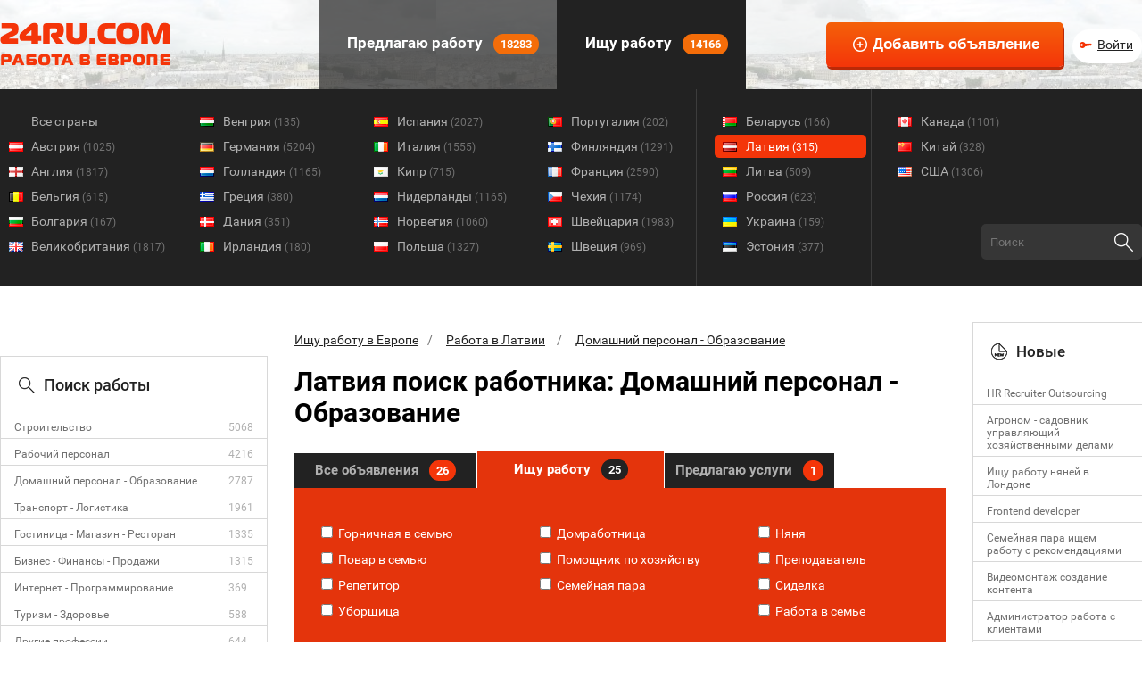

--- FILE ---
content_type: text/html; charset=UTF-8
request_url: https://24ru.com/poisk-raboti/rabota-latvia/jobseeker/domestic-staff
body_size: 14390
content:
<html>
<head>
<script async src="//pagead2.googlesyndication.com/pagead/js/adsbygoogle.js"></script>
	<script>
     window.onload = function() {
         (adsbygoogle = window.adsbygoogle || []).push({
             google_ad_client: "ca-pub-3303918418798260",
             enable_page_level_ads: true
         });
     }
	</script>
	<style type="text/css">
		/* cyrillic-ext */
		@font-face {
		  font-family: 'Roboto';
		  font-style: normal;
		  font-weight: 400;
		  src: local('Roboto'), local('Roboto-Regular'), url(https://fonts.gstatic.com/s/roboto/v15/ek4gzZ-GeXAPcSbHtCeQI_esZW2xOQ-xsNqO47m55DA.woff2) format('woff2');
		  unicode-range: U+0460-052F, U+20B4, U+2DE0-2DFF, U+A640-A69F;
		}
		/* cyrillic */
		@font-face {
		  font-family: 'Roboto';
		  font-style: normal;
		  font-weight: 400;
		  src: local('Roboto'), local('Roboto-Regular'), url(https://fonts.gstatic.com/s/roboto/v15/mErvLBYg_cXG3rLvUsKT_fesZW2xOQ-xsNqO47m55DA.woff2) format('woff2');
		  unicode-range: U+0400-045F, U+0490-0491, U+04B0-04B1, U+2116;
		}
		/* greek-ext */
		@font-face {
		  font-family: 'Roboto';
		  font-style: normal;
		  font-weight: 400;
		  src: local('Roboto'), local('Roboto-Regular'), url(https://fonts.gstatic.com/s/roboto/v15/-2n2p-_Y08sg57CNWQfKNvesZW2xOQ-xsNqO47m55DA.woff2) format('woff2');
		  unicode-range: U+1F00-1FFF;
		}
		/* greek */
		@font-face {
		  font-family: 'Roboto';
		  font-style: normal;
		  font-weight: 400;
		  src: local('Roboto'), local('Roboto-Regular'), url(https://fonts.gstatic.com/s/roboto/v15/u0TOpm082MNkS5K0Q4rhqvesZW2xOQ-xsNqO47m55DA.woff2) format('woff2');
		  unicode-range: U+0370-03FF;
		}
		/* vietnamese */
		@font-face {
		  font-family: 'Roboto';
		  font-style: normal;
		  font-weight: 400;
		  src: local('Roboto'), local('Roboto-Regular'), url(https://fonts.gstatic.com/s/roboto/v15/NdF9MtnOpLzo-noMoG0miPesZW2xOQ-xsNqO47m55DA.woff2) format('woff2');
		  unicode-range: U+0102-0103, U+1EA0-1EF9, U+20AB;
		}
		/* latin-ext */
		@font-face {
		  font-family: 'Roboto';
		  font-style: normal;
		  font-weight: 400;
		  src: local('Roboto'), local('Roboto-Regular'), url(https://fonts.gstatic.com/s/roboto/v15/Fcx7Wwv8OzT71A3E1XOAjvesZW2xOQ-xsNqO47m55DA.woff2) format('woff2');
		  unicode-range: U+0100-024F, U+1E00-1EFF, U+20A0-20AB, U+20AD-20CF, U+2C60-2C7F, U+A720-A7FF;
		}
		/* latin */
		@font-face {
		  font-family: 'Roboto';
		  font-style: normal;
		  font-weight: 400;
		  src: local('Roboto'), local('Roboto-Regular'), url(https://fonts.gstatic.com/s/roboto/v15/CWB0XYA8bzo0kSThX0UTuA.woff2) format('woff2');
		  unicode-range: U+0000-00FF, U+0131, U+0152-0153, U+02C6, U+02DA, U+02DC, U+2000-206F, U+2074, U+20AC, U+2212, U+2215;
		}
		/* cyrillic-ext */
		@font-face {
		  font-family: 'Roboto';
		  font-style: normal;
		  font-weight: 500;
		  src: local('Roboto Medium'), local('Roboto-Medium'), url(https://fonts.gstatic.com/s/roboto/v15/ZLqKeelYbATG60EpZBSDyxJtnKITppOI_IvcXXDNrsc.woff2) format('woff2');
		  unicode-range: U+0460-052F, U+20B4, U+2DE0-2DFF, U+A640-A69F;
		}
		/* cyrillic */
		@font-face {
		  font-family: 'Roboto';
		  font-style: normal;
		  font-weight: 500;
		  src: local('Roboto Medium'), local('Roboto-Medium'), url(https://fonts.gstatic.com/s/roboto/v15/oHi30kwQWvpCWqAhzHcCSBJtnKITppOI_IvcXXDNrsc.woff2) format('woff2');
		  unicode-range: U+0400-045F, U+0490-0491, U+04B0-04B1, U+2116;
		}
		/* greek-ext */
		@font-face {
		  font-family: 'Roboto';
		  font-style: normal;
		  font-weight: 500;
		  src: local('Roboto Medium'), local('Roboto-Medium'), url(https://fonts.gstatic.com/s/roboto/v15/rGvHdJnr2l75qb0YND9NyBJtnKITppOI_IvcXXDNrsc.woff2) format('woff2');
		  unicode-range: U+1F00-1FFF;
		}
		/* greek */
		@font-face {
		  font-family: 'Roboto';
		  font-style: normal;
		  font-weight: 500;
		  src: local('Roboto Medium'), local('Roboto-Medium'), url(https://fonts.gstatic.com/s/roboto/v15/mx9Uck6uB63VIKFYnEMXrRJtnKITppOI_IvcXXDNrsc.woff2) format('woff2');
		  unicode-range: U+0370-03FF;
		}
		/* vietnamese */
		@font-face {
		  font-family: 'Roboto';
		  font-style: normal;
		  font-weight: 500;
		  src: local('Roboto Medium'), local('Roboto-Medium'), url(https://fonts.gstatic.com/s/roboto/v15/mbmhprMH69Zi6eEPBYVFhRJtnKITppOI_IvcXXDNrsc.woff2) format('woff2');
		  unicode-range: U+0102-0103, U+1EA0-1EF9, U+20AB;
		}
		/* latin-ext */
		@font-face {
		  font-family: 'Roboto';
		  font-style: normal;
		  font-weight: 500;
		  src: local('Roboto Medium'), local('Roboto-Medium'), url(https://fonts.gstatic.com/s/roboto/v15/oOeFwZNlrTefzLYmlVV1UBJtnKITppOI_IvcXXDNrsc.woff2) format('woff2');
		  unicode-range: U+0100-024F, U+1E00-1EFF, U+20A0-20AB, U+20AD-20CF, U+2C60-2C7F, U+A720-A7FF;
		}
		/* latin */
		@font-face {
		  font-family: 'Roboto';
		  font-style: normal;
		  font-weight: 500;
		  src: local('Roboto Medium'), local('Roboto-Medium'), url(https://fonts.gstatic.com/s/roboto/v15/RxZJdnzeo3R5zSexge8UUVtXRa8TVwTICgirnJhmVJw.woff2) format('woff2');
		  unicode-range: U+0000-00FF, U+0131, U+0152-0153, U+02C6, U+02DA, U+02DC, U+2000-206F, U+2074, U+20AC, U+2212, U+2215;
		}
		/* cyrillic-ext */
		@font-face {
		  font-family: 'Roboto';
		  font-style: normal;
		  font-weight: 700;
		  src: local('Roboto Bold'), local('Roboto-Bold'), url(https://fonts.gstatic.com/s/roboto/v15/77FXFjRbGzN4aCrSFhlh3hJtnKITppOI_IvcXXDNrsc.woff2) format('woff2');
		  unicode-range: U+0460-052F, U+20B4, U+2DE0-2DFF, U+A640-A69F;
		}
		/* cyrillic */
		@font-face {
		  font-family: 'Roboto';
		  font-style: normal;
		  font-weight: 700;
		  src: local('Roboto Bold'), local('Roboto-Bold'), url(https://fonts.gstatic.com/s/roboto/v15/isZ-wbCXNKAbnjo6_TwHThJtnKITppOI_IvcXXDNrsc.woff2) format('woff2');
		  unicode-range: U+0400-045F, U+0490-0491, U+04B0-04B1, U+2116;
		}
		/* greek-ext */
		@font-face {
		  font-family: 'Roboto';
		  font-style: normal;
		  font-weight: 700;
		  src: local('Roboto Bold'), local('Roboto-Bold'), url(https://fonts.gstatic.com/s/roboto/v15/UX6i4JxQDm3fVTc1CPuwqhJtnKITppOI_IvcXXDNrsc.woff2) format('woff2');
		  unicode-range: U+1F00-1FFF;
		}
		/* greek */
		@font-face {
		  font-family: 'Roboto';
		  font-style: normal;
		  font-weight: 700;
		  src: local('Roboto Bold'), local('Roboto-Bold'), url(https://fonts.gstatic.com/s/roboto/v15/jSN2CGVDbcVyCnfJfjSdfBJtnKITppOI_IvcXXDNrsc.woff2) format('woff2');
		  unicode-range: U+0370-03FF;
		}
		/* vietnamese */
		@font-face {
		  font-family: 'Roboto';
		  font-style: normal;
		  font-weight: 700;
		  src: local('Roboto Bold'), local('Roboto-Bold'), url(https://fonts.gstatic.com/s/roboto/v15/PwZc-YbIL414wB9rB1IAPRJtnKITppOI_IvcXXDNrsc.woff2) format('woff2');
		  unicode-range: U+0102-0103, U+1EA0-1EF9, U+20AB;
		}
		/* latin-ext */
		@font-face {
		  font-family: 'Roboto';
		  font-style: normal;
		  font-weight: 700;
		  src: local('Roboto Bold'), local('Roboto-Bold'), url(https://fonts.gstatic.com/s/roboto/v15/97uahxiqZRoncBaCEI3aWxJtnKITppOI_IvcXXDNrsc.woff2) format('woff2');
		  unicode-range: U+0100-024F, U+1E00-1EFF, U+20A0-20AB, U+20AD-20CF, U+2C60-2C7F, U+A720-A7FF;
		}
		/* latin */
		@font-face {
		  font-family: 'Roboto';
		  font-style: normal;
		  font-weight: 700;
		  src: local('Roboto Bold'), local('Roboto-Bold'), url(https://fonts.gstatic.com/s/roboto/v15/d-6IYplOFocCacKzxwXSOFtXRa8TVwTICgirnJhmVJw.woff2) format('woff2');
		  unicode-range: U+0000-00FF, U+0131, U+0152-0153, U+02C6, U+02DA, U+02DC, U+2000-206F, U+2074, U+20AC, U+2212, U+2215;
		}
	</style>
	<style type="text/css">
		html {
			height: 100%;
		}

		body {
			margin: 0;
			height: 100%;
			font-family: 'Roboto', sans-serif;
			font-size: 14px;
			color: #717171;
		}

		input, textarea
		{
			outline: none;
		}

		.content-width
		{
			width: 1280px;
			margin: 0 auto;
		}

		.txt-big
		{
			font-size: 18px;
		}

		.txt-small
		{
			font-size: 12px;
		}

		.txt-smallest
		{
			font-size: 10px;
		}

		.underlined
		{
			text-decoration: underline !important;
		}


		#page {
			min-height: 100%;
		}

		.overhid {
			overflow: hidden;
		}

		.f-left {
			float: left;
		}

		.hidden {
			display: none !important;
		}

		.txt-green
		{
			color: #12a61a;
		}

		.txt-bold
		{
			font-weight: bold;
		}

		.container
		{
			margin: 25px 50px;
		}

		h1
		{
			margin-top: 0px;
			font-size: 30px;
			color: #000;
			font-weight: bold;
		}

		h2
		{
			font-size: 18px;
			font-weight: 500;
			color: #222222;
		}

		h3
		{
			font-size: 16px;
			color: #000;
		}

		#hFooter {
			height: 290px;
		}

		.txt-blue
		{
			color: #5091b3;
		}

		.nom
		{
			margin: 0;
		}

		.txt-gray
		{
			color: #999999;
		}

		.txt-red
		{
			color: #f43509 !important;
		}

		.stripped-table tr:nth-child(odd)
		{
			background: #f6f6f6;
		}

		.gradient-table tr
		{
			background: #f5f5f5;
			background: linear-gradient(to top, #f5f5f5, #ffffff);
			border-bottom: solid 1px #ccc;
		}

		.simple-table tr
		{
			border: none;
			background: none;
		}

		.simple-table td
		{
			border: none;
			background: none;
			padding: 2px 1px;
		}

		.m-right-20
		{
			margin-right: 20px;
		}

		#menu
		{
			background: url('/img/header-bg3.jpg') no-repeat;
			height: 100px;
			z-index: 1;
		}

		#menu-tr
		{
			background: url('/img/header-tr2.png');
			height: 100px;
			z-index: 2;
		}

		#menu-tr > div
		{
			z-index: 3;
		}

		#logo
		{
			padding-top: 25px;
			float: left;
			margin-right: 96px;
			width: 261px;
		}

		#mlinks
		{
			float: left;
			overflow: hidden;
		}

		#big-add
		{
			float: right;
			margin-left: 0px;
			padding-top: 25px;
			padding-right: 0px;
		}

		#auth-block
		{
			float: right;
			margin-left: 10px;
		}

		#unauth
		{
			margin-top: 33px;
			width: 78px;
			height: 38px;
			background: #fff;
			border-radius: 50px;
			-webkit-border-radius: 50px;
			-moz-border-radius: 50px;
		}

		#auth
		{
			margin-top: 33px;
		}

		#auth img
		{
			cursor: pointer;
		}

		#unauth a
		{
			background: url('/img/icon-key.png') no-repeat left center;
			padding-left: 20px;
			margin-left: 8px;
			margin-top: 9px;
			font-size: 14px;
			color: #222222;
			display: inline-block;
		}

		.big-add-button
		{
			background: url('/img/icon-plus.png') no-repeat 12% 50%, linear-gradient(to top, #f43509, #f46109);
			font-weight: bold;
			font-size: 17px;
			color: #fff;
			padding: 15px 27px 15px 52px;
			border: none;
			border-radius: 5px;
			-webkit-border-radius: 5px;
			-moz-border-radius: 5px;
			/* сдвиг лево, сдвиг вниз, размытие, размер, цвет */
			box-shadow: 1px 3px 0px 0px rgba(187,41,7,1);
			position: relative;
		}

		.big-add-button:active {
			box-shadow: none;
			top: 3px;
			left: 1px;
		}

		#mlinks > div
		{
			padding: 35px 20px 0px;
			background-color: #222222;
			float: left;
			height: 65px;
			font-weight: bold;
			font-size: 15px;
			color: #fff;
		}

		#mlinks > div.unactive
		{
			background-color: rgba(34, 34, 34, 0.7);
		}

		#mlinks > a
		{
			padding: 38px 20px 0px;
			background-color: #222222;
			float: left;
			height: 62px;
			font-weight: bold;
			font-size: 17px;
			color: #fff;
			text-decoration: none;

		}

		#mlinks > a.unactive
		{
			background-color: rgba(34, 34, 34, 0.7);
		}

		.icon
		{
			display: inline-block;
			background-position: left bottom;
			background-repeat: no-repeat;
			position: relative;
			margin-right: 8px;
		}

		#menu .icon2text
		{
			top: 3px;
		}

		.icon2text
		{
			top: 3px;
		}

		.icon-vac
		{
			background: url('/img/icon-vac.png') no-repeat;
			width: 22px;
			height: 22px;
			margin-right: 8px;
		}

		.icon-cv
		{
			background: url('/img/icon-cv.png') no-repeat;
			width: 22px;
			height: 22px;
			margin-right: 8px;
		}

		#mlinks .counter
		{
			display: inline-block;
			margin-left: 8px;
			font-size: 13px;
			padding: 4px 8px;
			background: #f46d09;
			border-radius: 150px;
			-webkit-border-radius: 150px;
			-moz-border-radius: 150px;
		}

		.bg-dark
		{
			background-color: #222222;
		}

		#countries
		{
			background-color: #222222;
			color: #b0b0b0;
			height: 221px;
		}

		#countries .content-width .column
		{
			float: left;
			width: 170px;
			margin-right: 5px;
			padding-left: 20px;
			height: 221px;
		}

		#countries .content-width .column:first-child
		{
			width: 190px;
			padding-left: 0px;
		}

		#countries .content-width .column div:first-child
		{
			margin-top: 23px;
		}

		#countries .content-width .column a:first-child
		{
			margin-top: 23px;
		}

		#countries .content-width .column a
		{
			background-position: 6% center;
			background-repeat: no-repeat;
			margin: 2px 0px;
			padding: 5px 25px 5px 35px;
			display: block;
			color: #b0b0b0;
			font-size: 14px;
			text-decoration: none;
		}

		#countries .content-width .column div
		{
			background-position: left center;
			background-repeat: no-repeat;
			margin: 2px 0px;
			padding: 5px 25px;
			display: block;
			color: #b0b0b0;
		}

		#countries .content-width .column div.selected
		{
			color: #ffffff;
			background: #f43509;
			border-radius: 5px;
			-webkit-border-radius: 5px;
			-moz-border-radius: 5px;
		}

		#countries .content-width .column a.selected
		{
			color: #ffffff;
			background-color: #f43509;
			border-radius: 5px;
			-webkit-border-radius: 5px;
			-moz-border-radius: 5px;
		}

		#countries .content-width .column a.selected .counter
		{
			color: #fff;
		}

		#countries .content-width .column a .counter
		{
			font-size: 12px;
			color: #717171;
		}

		#countries .content-width > .column.bordered
		{
			border-left: solid 1px #3d3d3d;
		}

		#countries .content-width .column:last-child
		{
			margin-right: 0px;
		}

		.relative
		{
			position: relative;
		}

		#countries .search
		{
			width: 180px;
			height: 40px;
			position: absolute;
			right: 0px;
			bottom: 30px;
		}

		#countries .search input[type=text]
		{
			width: 100%;
			height: 100%;
			background: #363636;
			border-radius: 5px;
			-webkit-border-radius: 5px;
			-moz-border-radius: 5px;
			border: none;
			font-family: 'Roboto', sans-serif;
			color: #717171;
			padding-left: 10px;
			padding-right: 35px;
		}

		#countries .search input[type=submit]
		{
			border: none;
			background: url('/img/icon-search.png') no-repeat;
			position: absolute;
			right: 10px;
			top: 10px;
			width: 21px;
			height: 21px;
			cursor: pointer;
		}

		#main
		{
			margin-top: 40px;
			margin-bottom: 100px;
		}

		#main > table
		{
			border-spacing: 0px;
			overflow: hidden;
		}

		#main > table td
		{
			width: 730px;
			padding-left: 30px;
			padding-right: 30px;
			padding-top: 12px;
			vertical-align: top;
		}

		#main > table tr td:first-child
		{
			width: 300px;
			padding: 0px;
            overflow: hidden;
		}

		#main > table tr td:last-child
		{
			width: 190px;
			padding: 0px;
		}

		.grayblock
		{
			padding-top: 20px;
			padding-bottom: 10px;
			border: solid 1px #d8d8d8;
		}

		.grayblock .title
		{
			margin-left: 20px;
			font-size: 18px;
			font-weight: 500;
			color: #222222;
			margin-bottom: 20px;
		}

		.grayblock .icon2text
		{
			top: 3px;
		}

		.icon-world
		{
			background: url('/img/icon-world.png');
			width: 18px;
			height: 18px;
			margin-right: 10px;
		}

		.icon-search
		{
			background: url('/img/icon-search2.png');
			width: 18px;
			height: 18px;
			margin-right: 10px;
		}

		.grayblock .list
		{
			padding-left: 20px;
		}

		.grayblock .divider
		{
			margin: 8px 0px;
			width: 100%;
			height: 2px;
			border-bottom: solid 1px #d8d8d8;
		}

		.grayblock .list .country
		{
			display: block;
			background-position: left center;
			background-repeat: no-repeat;
			margin: 5px 0px;
			padding-left: 26px;
			font-size: 12px;
			color: #717171;
			text-decoration: none;
		}

		.grayblock .list .country:hover
		{
			text-decoration: underline;
		}

		.grayblock .advlist > div
		{
			border-bottom: solid 1px #d8d8d8;
			padding: 10px 5px 5px 15px;
			overflow: hidden;
		}

		.grayblock .advlist > div div:first-child
		{
			width: 170px;
			float: left;
			margin-right: 15px;
			font-size: 12px;
		}

		.grayblock .advlist > div div:first-child a
		{
			font-size: 12px;
			color: #717171;
			font-size: 12px;
			text-decoration: none;
		}

		.grayblock .advlist > div:hover
		{
			background: #f43509;
		}

		.grayblock .advlist > div:hover div
		{
			color: #ffffff !important;
		}

		.grayblock .advlist > div:hover a
		{
			color: #ffffff !important;
		}

		.grayblock .advlist > div div:last-child
		{
			font-size: 12px;
			color: #b0b0b0;
			float: left;
		}

		.grayblock .advlist > div:last-child
		{
			border-bottom: none;
		}

		.tabs
		{
			overflow: hidden;
			position: relative;
		}

        .tabs .tab {
            text-decoration: none;
        }

		.tabs .tab:first-child
		{
			width: 204px;
		}

		.tabs .tab.active
		{
			height: 42px;
			background: #E4340C;
			color: #fff;
			height: 42px;
			margin-top: 0px;
		}

		.tabs .tab.active .counter
		{
			background: #222222;
		}

		.tabs .tab
		{
			width: 209px;
			float: left;
			margin-right: 1px;
			background: #222222;
			font-size: 15px;
			font-weight: bold;
			color: #b0b0b0;
			height: 39px;
			margin-top: 3px;
			cursor: pointer;
		}

		.tabs .tab:last-child
		{
			width: 190px;
			margin-right: 0px;
		}

		.tabs .tab .counter
		{
			display: inline-block;
			margin-left: 8px;
			font-size: 13px;
			padding: 4px 8px;
			background: #f43509;
			border-radius: 150px;
			-webkit-border-radius: 150px;
			-moz-border-radius: 150px;
			color: #fff;
		}

		.tabs .tab.active div, .tabs .tab.active a
		{
			margin-top: 5px;
		}

		.tabs .tab div, .tabs .tab a
		{
			margin-top: 4px;
			text-align: center;
		}

		.tabcontent
		{
			background: #E4340C;
			padding-top: 20px;
			padding-left: 6px;
			padding-bottom: 20px;
			overflow: hidden;
		}

		.tabcontent .list div
		{
			color: #fff;
			margin-top: 10px;
			margin-left: 10px;
			font-size: 14px;
		}
		.m-top-25
		{
			margin-top: 25px;
		}

		.searchblock input[type=text]
		{
			width: 95%;
			margin: 40px 10px 30px 10px;
			height: 40px;
			background: url('/img/icon-search-red.png') no-repeat 2% 50% #f8f8f8;
			border: solid 1px #7c7c7c;
			border-radius: 5px;
			-webkit-border-radius: 5px;
			-moz-border-radius: 5px;
			font-family: 'Roboto', sans-serif;
			color: #717171;
			padding-left: 40px;
		}

		.advs
		{
			margin: 40px 0px;
		}

		.adv
		{
			border: solid 5px #d8d8d8;
			padding: 20px 15px;
			background: #f8f8f8;
			margin-bottom: 20px;
			display: block;
			text-decoration: none !important;
		}

		.advs .adv:last-child
		{
			margin-bottom: 0px;
		}

		.adv:hover
		{
			border: solid 5px #f43509;
		}

		.adv.is-vip
		{
			border: solid 5px #f43509;
		}

		.adv .money
		{
			padding: 8px 8px 8px 35px;
			background: url('/img/icon-money.png') no-repeat 8% 50% #222222;
			color: #fff;
			font-weight: bold;
			font-size: 18px;
			display: inline-block;
			margin-right: 20px;
			border-radius: 5px;
			-webkit-border-radius: 5px;
			-moz-border-radius: 5px;
			float: left;
			margin-right: 30px;
		}

		.adv .time
		{
			padding-left: 22px;
			background: url('/img/icon-time.png') no-repeat left center;
			color: #b0b0b0;
			font-size: 12px;
			float: left;
            min-height: 15px;
		}

		.adv .category
		{
			padding-right: 10px;
			color: #b0b0b0;
			font-size: 12px;
			float: right;
		}

		.adv .country
		{
			display: inline-block;
			background-position: left center;
			background-repeat: no-repeat;
			margin-top: 13px;
			padding-left: 26px;
			font-size: 12px;
			color: #222222;
		}

		.adv .text
		{
			margin: 13px 0px;
			font-size: 14px;

		}

		.adv .mainl
		{
			color: #F41109!important;
			font-size: 19px !important;
			margin-bottom: 13px !important;
			display: block !important;
			text-decoration: underline !important;
		}

		.adv a:hover
		{
			text-decoration: none;
		}

		.pager
		{
			border-top: solid 1px #d8d8d8;
			padding-top: 30px;
			padding-bottom: 30px;
		}

		.pager .pages
		{
			text-align: center;
		}

		.pager .pages .page
		{
			border-radius: 50%;
			width: 30px;
			height: 30px;
			display: inline-block;
			margin-right: 10px;
			color: #717171;
			font-size: 18px;
			border: solid 1px #e4e4e4;
			text-align: center;
		}

		.pager .pages .page.active
		{
			background: #f43509;
			color: #fff;
			border: none;
		}

		.pager .pages .page a
		{
			display: inline-block;
			margin-top: 3px;
			color: #717171;
			font-size: 18px;
			text-decoration: none;
		}

		.pager .pages .page span
		{
			display: inline-block;
			margin-top: 3px;
		}

		.redblock
		{
			padding-top: 20px;
			padding-bottom: 10px;
			border: solid 1px #cb2c07;
			background: #f43509;
		}

		.redblock .title
		{
			margin-left: 20px;
			font-size: 18px;
			font-weight: 500;
			color: #fff;
			margin-bottom: 20px;
		}

		.redblock .icon2text
		{
			top: 3px;
		}

		.icon-new
		{
			background: url('/img/icon-new.png');
			width: 18px;
			height: 18px;
			margin-right: 10px;
		}

		.redblock .advlist > div
		{
			border-bottom: solid 1px #cb2c07;
			padding: 10px 10px 5px 20px;
			overflow: hidden;
		}

		.redblock .advlist > div a
		{
			font-size: 12px;
			color: #fff;
			font-size: 12px;
			text-decoration: none;
		}

		.redblock .advlist > div a:hover
		{
			text-decoration: underline;
		}

		.redblock .advlist > div:last-child
		{
			border-bottom: none;
		}

		.darkblock
		{
			padding-top: 20px;
			padding-bottom: 10px;
			border: solid 1px #222222;
			background: #363636;
		}

		.darkblock .title
		{
			margin-left: 20px;
			font-size: 18px;
			font-weight: 500;
			color: #fff;
			margin-bottom: 20px;
		}

		.darkblock .icon2text
		{
			top: 3px;
		}

		.icon-eye
		{
			background-image: url('/img/icon-eye.png');
			width: 18px;
			height: 18px;
			margin-right: 10px;
			background-position: 0% 50%;
		}

		.darkblock .advlist > div
		{
			border-bottom: solid 1px #222222;
			padding: 10px 10px 5px 20px;
			overflow: hidden;
		}

		.darkblock .advlist > div a
		{
			font-size: 12px;
			color: #b0b0b0;
			font-size: 12px;
			text-decoration: none;
		}

		.darkblock .advlist > div a:hover
		{
			text-decoration: underline;
		}

		.darkblock .advlist > div:last-child
		{
			border-bottom: none;
		}

		.pre-page-text
		{
			color: #9F9D9D;
			font-size: 16px;
			margin-bottom: 25px;
		    margin-top: 35px;
		}

        #politicsLine {
            height: 100px;

        }
	</style>
	<meta http-equiv="Content-Type" content="text/html;charset=utf-8" />
<meta name="description" content="Домашний персонал - Образование Латвия ищу работу. Хорошие условия работы, высокая зарплата
" />
<meta name="keywords" content="Латвия, Домашний персонал - Образование, работа, поиск, работодатель, соискатель, искать, трудоустройство, работу, ищу, работать
" />	<title>Ищу работу за границей в Латвии: Домашний персонал - Образование </title>	<link rel="SHORTCUT ICON" href="/img/favicon.ico">
	<meta name="viewport" content="width=device-width, initial-scale=1, user-scalable=0">
			<script type="text/javascript">
		function addLink()
		{
			var body_element = document.getElementsByTagName('body')[0];
			var selection;
			selection = window.getSelection();
			var pagelink = ' Источник: '+document.location.href+' 24ru.com - Работа в Европе';
			var copytext = selection + pagelink;
			var newdiv = document.createElement('div');
			newdiv.style.position='absolute';
			newdiv.style.left='-99999px';
			body_element.appendChild(newdiv);
			newdiv.innerHTML = copytext;
			selection.selectAllChildren(newdiv);
			window.setTimeout(function()
			{
				body_element.removeChild(newdiv);
			},0);
		}
		document.oncopy = addLink;
		</script>
<!-- Google tag (gtag.js) -->
<script async src="https://www.googletagmanager.com/gtag/js?id=G-QH72YHET7C"></script>
<script>
  window.dataLayer = window.dataLayer || [];
  function gtag(){dataLayer.push(arguments);}
  gtag('js', new Date());

  gtag('config', 'G-QH72YHET7C');
</script>
<!-- Google Tag Manager -->
<script>(function(w,d,s,l,i){w[l]=w[l]||[];w[l].push({'gtm.start':
new Date().getTime(),event:'gtm.js'});var f=d.getElementsByTagName(s)[0],
j=d.createElement(s),dl=l!='dataLayer'?'&l='+l:'';j.async=true;j.src=
'https://www.googletagmanager.com/gtm.js?id='+i+dl;f.parentNode.insertBefore(j,f);
})(window,document,'script','dataLayer','GTM-MZLJPBPC');</script>
<!-- End Google Tag Manager -->

	<script src='https://www.google.com/recaptcha/api.js' async defer></script>
</head>
<body>
<!-- Google Tag Manager (noscript) -->
<noscript><iframe src="https://www.googletagmanager.com/ns.html?id=GTM-MZLJPBPC"
height="0" width="0" style="display:none;visibility:hidden"></iframe></noscript>
<!-- End Google Tag Manager (noscript) -->
    	   	   		<div id="page">
		<div id="menu">
		<div id="menu-tr">
			<div class="content-width overhid">
				<div id="logo">
					<a href="/"><img src="/img/logo.png" /></a>
				</div>
				<div id="mlinks">
					<a href="/" class="unactive">
						<div class="icon icon2text"></div> Предлагаю работу <div class="counter">18283</div>
					</a>
					<a href="/poisk-raboti">
						<div class="icon icon2text"></div> Ищу работу <div class="counter">14166</div>
					</a>
				</div>
				<div id="auth-block">
											<div id="unauth"><a href="/auth">Войти</a></div>
									</div>
				<div id="big-add">
					<input type="button" class="big-add-button" value="Добавить объявление" onclick="document.location = '/index/add';" />
				</div>
			</div>
		</div>
		</div>
				<div id="countries">
			<a href="#" class="countries__button">Во всех странах</a>
			<div class="content-width overhid relative">
								<div class="column">
											<a href="/poisk-raboti">Все страны</a>
																																	<a href="/poisk-raboti/rabota-avstrija" style="background-image: url('/image/country/1/icon_90d5a22c753372a623eff742cf0fc2cb.png');">Австрия&nbsp;<span class="counter">(1025)</span></a>
						<img class="country-1-icon hidden" src="/image/country/1/icon_90d5a22c753372a623eff742cf0fc2cb.png" />
																							<a href="/poisk-raboti/rabota-anglija" style="background-image: url('/image/country/2/icon_cd4ee3ed70c59bfa618328fa3588b48b.png');">Англия&nbsp;<span class="counter">(1817)</span></a>
						<img class="country-2-icon hidden" src="/image/country/2/icon_cd4ee3ed70c59bfa618328fa3588b48b.png" />
																							<a href="/poisk-raboti/rabota-belgija" style="background-image: url('/image/country/3/icon_5bf10e9fafaf6cc25d22c52d3d937f5d.png');">Бельгия&nbsp;<span class="counter">(615)</span></a>
						<img class="country-3-icon hidden" src="/image/country/3/icon_5bf10e9fafaf6cc25d22c52d3d937f5d.png" />
																							<a href="/poisk-raboti/rabota-bolgarija" style="background-image: url('/image/country/4/icon_9e357f0472f256aa0e233010cc356433.png');">Болгария&nbsp;<span class="counter">(167)</span></a>
						<img class="country-4-icon hidden" src="/image/country/4/icon_9e357f0472f256aa0e233010cc356433.png" />
																							<a href="/poisk-raboti/rabota-velikobritanija" style="background-image: url('/image/country/5/icon_31debce5f6bf9dbba3e3049123b6ff55.png');">Великобритания&nbsp;<span class="counter">(1817)</span></a>
						<img class="country-5-icon hidden" src="/image/country/5/icon_31debce5f6bf9dbba3e3049123b6ff55.png" />
									</div>
								<div class="column">
																																	<a href="/poisk-raboti/rabota-vengrija" style="background-image: url('/image/country/6/icon_fab7e7abdd817269343d422cfa5957dd.png');">Венгрия&nbsp;<span class="counter">(135)</span></a>
						<img class="country-6-icon hidden" src="/image/country/6/icon_fab7e7abdd817269343d422cfa5957dd.png" />
																							<a href="/poisk-raboti/rabota-germanija" style="background-image: url('/image/country/7/icon_172c29b6732929fb70d53b975e7ef15a.png');">Германия&nbsp;<span class="counter">(5204)</span></a>
						<img class="country-7-icon hidden" src="/image/country/7/icon_172c29b6732929fb70d53b975e7ef15a.png" />
																							<a href="/poisk-raboti/rabota-gollandija" style="background-image: url('/image/country/8/icon_9194b084bc43a8942f846ed68ace54ce.png');">Голландия&nbsp;<span class="counter">(1165)</span></a>
						<img class="country-8-icon hidden" src="/image/country/8/icon_9194b084bc43a8942f846ed68ace54ce.png" />
																							<a href="/poisk-raboti/rabota-gretsija" style="background-image: url('/image/country/9/icon_87a089b19b793260919a35b02b3a390c.png');">Греция&nbsp;<span class="counter">(380)</span></a>
						<img class="country-9-icon hidden" src="/image/country/9/icon_87a089b19b793260919a35b02b3a390c.png" />
																							<a href="/poisk-raboti/rabota-danija" style="background-image: url('/image/country/10/icon_b962b6c8b00f9e8b5de814907a05d0e5.png');">Дания&nbsp;<span class="counter">(351)</span></a>
						<img class="country-10-icon hidden" src="/image/country/10/icon_b962b6c8b00f9e8b5de814907a05d0e5.png" />
																							<a href="/poisk-raboti/rabota-irlandija" style="background-image: url('/image/country/11/icon_e448143ad927431faa71adbccd8a8d3c.png');">Ирландия&nbsp;<span class="counter">(180)</span></a>
						<img class="country-11-icon hidden" src="/image/country/11/icon_e448143ad927431faa71adbccd8a8d3c.png" />
									</div>
								<div class="column">
																																	<a href="/poisk-raboti/rabota-ispanija" style="background-image: url('/image/country/12/icon_861a784aa3dafef17140313afadba240.png');">Испания&nbsp;<span class="counter">(2027)</span></a>
						<img class="country-12-icon hidden" src="/image/country/12/icon_861a784aa3dafef17140313afadba240.png" />
																							<a href="/poisk-raboti/rabota-italija" style="background-image: url('/image/country/13/icon_c7cce46a0e4822dde54561c27e8cae46.png');">Италия&nbsp;<span class="counter">(1555)</span></a>
						<img class="country-13-icon hidden" src="/image/country/13/icon_c7cce46a0e4822dde54561c27e8cae46.png" />
																							<a href="/poisk-raboti/rabota-kipr" style="background-image: url('/image/country/14/icon_6e7d60b9f2c61e18279fb4f48753cc6e.png');">Кипр&nbsp;<span class="counter">(715)</span></a>
						<img class="country-14-icon hidden" src="/image/country/14/icon_6e7d60b9f2c61e18279fb4f48753cc6e.png" />
																							<a href="/poisk-raboti/rabota-niderlandy" style="background-image: url('/image/country/15/icon_d082b240da311d7e7cfa3ffaa300742a.png');">Нидерланды&nbsp;<span class="counter">(1165)</span></a>
						<img class="country-15-icon hidden" src="/image/country/15/icon_d082b240da311d7e7cfa3ffaa300742a.png" />
																							<a href="/poisk-raboti/rabota-norvegija" style="background-image: url('/image/country/16/icon_467ce73f078adffc61b8881528352221.png');">Норвегия&nbsp;<span class="counter">(1060)</span></a>
						<img class="country-16-icon hidden" src="/image/country/16/icon_467ce73f078adffc61b8881528352221.png" />
																							<a href="/poisk-raboti/rabota-polsha" style="background-image: url('/image/country/17/icon_3b3b1fb69cdef3b70e7c346ffcedac4f.png');">Польша&nbsp;<span class="counter">(1327)</span></a>
						<img class="country-17-icon hidden" src="/image/country/17/icon_3b3b1fb69cdef3b70e7c346ffcedac4f.png" />
									</div>
								<div class="column">
																																	<a href="/poisk-raboti/rabota-portugalija" style="background-image: url('/image/country/18/icon_96bfdb3338f8d440260ccdc8d929edaf.png');">Португалия&nbsp;<span class="counter">(202)</span></a>
						<img class="country-18-icon hidden" src="/image/country/18/icon_96bfdb3338f8d440260ccdc8d929edaf.png" />
																							<a href="/poisk-raboti/rabota-finljandija" style="background-image: url('/image/country/19/icon_3ab988edf2b97b41edc1935184fbf0fd.png');">Финляндия&nbsp;<span class="counter">(1291)</span></a>
						<img class="country-19-icon hidden" src="/image/country/19/icon_3ab988edf2b97b41edc1935184fbf0fd.png" />
																							<a href="/poisk-raboti/rabota-frantsija" style="background-image: url('/image/country/20/icon_a112bb955e97fc5f84bc5063441c1bf2.png');">Франция&nbsp;<span class="counter">(2590)</span></a>
						<img class="country-20-icon hidden" src="/image/country/20/icon_a112bb955e97fc5f84bc5063441c1bf2.png" />
																							<a href="/poisk-raboti/rabota-chehija" style="background-image: url('/image/country/21/icon_b8ed43ebf1bdac48f145bee76819ed63.png');">Чехия&nbsp;<span class="counter">(1174)</span></a>
						<img class="country-21-icon hidden" src="/image/country/21/icon_b8ed43ebf1bdac48f145bee76819ed63.png" />
																							<a href="/poisk-raboti/rabota-shvejtsarija" style="background-image: url('/image/country/22/icon_e4c4e37bf09dbdf5c9d5371a3de68c27.png');">Швейцария&nbsp;<span class="counter">(1983)</span></a>
						<img class="country-22-icon hidden" src="/image/country/22/icon_e4c4e37bf09dbdf5c9d5371a3de68c27.png" />
																							<a href="/poisk-raboti/rabota-shvetsija" style="background-image: url('/image/country/23/icon_6958fafdc75c4ad7635d9bb8f4b1c95a.png');">Швеция&nbsp;<span class="counter">(969)</span></a>
						<img class="country-23-icon hidden" src="/image/country/23/icon_6958fafdc75c4ad7635d9bb8f4b1c95a.png" />
									</div>
								<div class="column bordered">
																																	<a href="/poisk-raboti/rabota-belarus" style="background-image: url('/image/country/27/icon_a48212ae4c9035a892c2b84e836bb997.png');">Беларусь&nbsp;<span class="counter">(166)</span></a>
						<img class="country-27-icon hidden" src="/image/country/27/icon_a48212ae4c9035a892c2b84e836bb997.png" />
																							<a class="selected" href="/poisk-raboti/rabota-latvija" style="background-image: url('/image/country/24/icon_803a129ce9447309a58a8ae4b9553d6d.png');">Латвия&nbsp;<span class="counter">(315)</span></a>
						<img class="country-24-icon hidden" src="/image/country/24/icon_803a129ce9447309a58a8ae4b9553d6d.png" />
																							<a href="/poisk-raboti/rabota-litva" style="background-image: url('/image/country/25/icon_2988fdf49e5854cbc10a578a410214bd.png');">Литва&nbsp;<span class="counter">(509)</span></a>
						<img class="country-25-icon hidden" src="/image/country/25/icon_2988fdf49e5854cbc10a578a410214bd.png" />
																							<a href="/poisk-raboti/rabota-rossija" style="background-image: url('/image/country/28/icon_a7d2af4f3c82e1ec5b94a6409b5c0522.png');">Россия&nbsp;<span class="counter">(623)</span></a>
						<img class="country-28-icon hidden" src="/image/country/28/icon_a7d2af4f3c82e1ec5b94a6409b5c0522.png" />
																							<a href="/poisk-raboti/rabota-ukraina" style="background-image: url('/image/country/29/icon_fac5d5dde15e17f96a3896853ef6bf31.png');">Украина&nbsp;<span class="counter">(159)</span></a>
						<img class="country-29-icon hidden" src="/image/country/29/icon_fac5d5dde15e17f96a3896853ef6bf31.png" />
																							<a href="/poisk-raboti/rabota-estonija" style="background-image: url('/image/country/26/icon_94b9d94ccfb232605524ac01451eaa0a.png');">Эстония&nbsp;<span class="counter">(377)</span></a>
						<img class="country-26-icon hidden" src="/image/country/26/icon_94b9d94ccfb232605524ac01451eaa0a.png" />
									</div>
								<div class="column bordered">
																																	<a href="/poisk-raboti/rabota-kanada" style="background-image: url('/image/country/31/icon_18bb924f5f7c45c74a9035949156165c.png');">Канада&nbsp;<span class="counter">(1101)</span></a>
						<img class="country-31-icon hidden" src="/image/country/31/icon_18bb924f5f7c45c74a9035949156165c.png" />
																							<a href="/poisk-raboti/rabota-kitaj" style="background-image: url('/image/country/32/icon_9e7b213bb71339f1e154a76367537b10.png');">Китай&nbsp;<span class="counter">(328)</span></a>
						<img class="country-32-icon hidden" src="/image/country/32/icon_9e7b213bb71339f1e154a76367537b10.png" />
																							<a href="/poisk-raboti/rabota-amerika" style="background-image: url('/image/country/30/icon_ac36eae589bb08f331dcba84404ec5d2.png');">США&nbsp;<span class="counter">(1306)</span></a>
						<img class="country-30-icon hidden" src="/image/country/30/icon_ac36eae589bb08f331dcba84404ec5d2.png" />
									</div>
								<div class="search">
					<form action="" method="get">
						<input type="text" name="text" placeholder="Поиск" />
						<input type="submit" value="" />
					</form>
				</div>
			</div>
		</div>
		<div id="main">
		<table class="content-width">
		<tr>
		<td style="height: 100%;">
			
		   			   	<br /><br />
									<div class="grayblock">
				<div class="title"><div class="icon icon-search icon2text"></div>Поиск работы</div>
				<div class="advlist">
                                                                                                                                <div>
                                    <div style="width: 225px;">
                                                                                                                                                                <a href="/poisk-raboti/rabota-latvia/jobseeker/building">Строительство</a>
                                    </div>
                                    <div>5068</div>
                                </div>
                                                            <div>
                                    <div style="width: 225px;">
                                                                                                                                                                <a href="/poisk-raboti/rabota-latvia/jobseeker/working-staff">Рабочий персонал</a>
                                    </div>
                                    <div>4216</div>
                                </div>
                                                            <div>
                                    <div style="width: 225px;">
                                                                                                                                                                <a href="/poisk-raboti/rabota-latvia/jobseeker/domestic-staff">Домашний персонал - Образование</a>
                                    </div>
                                    <div>2787</div>
                                </div>
                                                            <div>
                                    <div style="width: 225px;">
                                                                                                                                                                <a href="/poisk-raboti/rabota-latvia/jobseeker/transport">Транспорт - Логистика</a>
                                    </div>
                                    <div>1961</div>
                                </div>
                                                            <div>
                                    <div style="width: 225px;">
                                                                                                                                                                <a href="/poisk-raboti/rabota-latvia/jobseeker/hotel-restaurant-shop">Гостиница - Магазин - Ресторан</a>
                                    </div>
                                    <div>1335</div>
                                </div>
                                                            <div>
                                    <div style="width: 225px;">
                                                                                                                                                                <a href="/poisk-raboti/rabota-latvia/jobseeker/business">Бизнес - Финансы - Продажи</a>
                                    </div>
                                    <div>1315</div>
                                </div>
                                                            <div>
                                    <div style="width: 225px;">
                                                                                                                                                                <a href="/poisk-raboti/rabota-latvia/jobseeker/programming">Интернет - Программирование</a>
                                    </div>
                                    <div>369</div>
                                </div>
                                                            <div>
                                    <div style="width: 225px;">
                                                                                                                                                                <a href="/poisk-raboti/rabota-latvia/jobseeker/health-industrie">Туризм - Здоровье</a>
                                    </div>
                                    <div>588</div>
                                </div>
                                                            <div>
                                    <div style="width: 225px;">
                                                                                                                                                                <a href="/poisk-raboti/rabota-latvia/jobseeker/professions">Другие профессии</a>
                                    </div>
                                    <div>644</div>
                                </div>
                                                                        				</div>
			</div>
						<br />
			
						<div style="position: sticky; top: 15px;">
							</div>
			
		</td>
		<td>
			
			<div class="breadcrumbs">
    <div><a href="/">Ищу работу в Европе</a></div>
            <div>
            <a href="/poisk-raboti/rabota-latvia">Работа в Латвии</a>
        </div>
                <div>
                            <a href="/poisk-raboti/rabota-latvia/domestic-staff">Домашний персонал - Образование</a>
                    </div>
        </div>
																                            <h1>Латвия поиск работника: Домашний персонал - Образование </h1>
            			<div class="tabblock m-top-25">
				<form action="/poisk-raboti/rabota-latvia/jobseeker/domestic-staff" method="get" class="index-filter-form">
				<div class="tabs">
                                        					<a href="/poisk-raboti/rabota-latvia/domestic-staff" class="tab cv-set-all"><div>Все объявления <div class="counter">26</div></div></a>
                    					<a href="/poisk-raboti/rabota-latvia/jobseeker/domestic-staff" class="tab active cv-set-all"><div>Ищу работу <div class="counter">25</div></div></a>
                    					<a href="/poisk-raboti/rabota-latvia/servicesoffer/domestic-staff" class="tab cv-set-all"><div>Предлагаю услуги <div class="counter">1</div></div></a>
				</div>
				<input type="hidden" name="type" value="0" />
									<input type="hidden" name="country" value="latvia" />
								<div class="tabcontent">
                                            <div class="list overhid">
                                                            <div class="seo-subcategory-filter">
                                                                            <div class="seo-subcategory-filter__item">
                                            <label><input type="checkbox" name="sc108" /> Горничная в семью</label>
                                        </div>
                                                                            <div class="seo-subcategory-filter__item">
                                            <label><input type="checkbox" name="sc7" /> Домработница</label>
                                        </div>
                                                                            <div class="seo-subcategory-filter__item">
                                            <label><input type="checkbox" name="sc8" /> Няня</label>
                                        </div>
                                                                            <div class="seo-subcategory-filter__item">
                                            <label><input type="checkbox" name="sc35" /> Повар в семью</label>
                                        </div>
                                                                            <div class="seo-subcategory-filter__item">
                                            <label><input type="checkbox" name="sc9" /> Помощник по хозяйству</label>
                                        </div>
                                                                            <div class="seo-subcategory-filter__item">
                                            <label><input type="checkbox" name="sc36" /> Преподаватель</label>
                                        </div>
                                                                            <div class="seo-subcategory-filter__item">
                                            <label><input type="checkbox" name="sc37" /> Репетитор</label>
                                        </div>
                                                                            <div class="seo-subcategory-filter__item">
                                            <label><input type="checkbox" name="sc38" /> Семейная пара</label>
                                        </div>
                                                                            <div class="seo-subcategory-filter__item">
                                            <label><input type="checkbox" name="sc39" /> Сиделка</label>
                                        </div>
                                                                            <div class="seo-subcategory-filter__item">
                                            <label><input type="checkbox" name="sc40" /> Уборщица</label>
                                        </div>
                                                                            <div class="seo-subcategory-filter__item">
                                            <label><input type="checkbox" name="sc41" /> Работа в семье</label>
                                        </div>
                                                                    </div>
                                                    </div>
                    					<div class="list overhid" style="margin-top: 15px;">
						<div><label><input type="checkbox" name="ec" /> Проживает в ЕС</label></div>
					</div>
					<div class="searchblock">
						<input type="text" name="text" placeholder="Поиск" />
					</div>
				</div>
				</form>
                                                    <div class="seo-subcategory-list">
                                                                                                                                <a class="seo-subcategory-list__item " href="/poisk-raboti/rabota-latvia/jobseeker/domestic-staff/family-maid">Горничная в семью</a>
                                                                                <a class="seo-subcategory-list__item " href="/poisk-raboti/rabota-latvia/jobseeker/domestic-staff/housekeeper">Домработница</a>
                                                                                <a class="seo-subcategory-list__item " href="/poisk-raboti/rabota-latvia/jobseeker/domestic-staff/nanny">Няня</a>
                                                                                <a class="seo-subcategory-list__item " href="/poisk-raboti/rabota-latvia/jobseeker/domestic-staff/family-chef">Повар в семью</a>
                                                                                <a class="seo-subcategory-list__item " href="/poisk-raboti/rabota-latvia/jobseeker/domestic-staff/au-pair">Помощник по хозяйству</a>
                                                                                <a class="seo-subcategory-list__item " href="/poisk-raboti/rabota-latvia/jobseeker/domestic-staff/teacher">Преподаватель</a>
                                                                                <a class="seo-subcategory-list__item " href="/poisk-raboti/rabota-latvia/jobseeker/domestic-staff/tutor">Репетитор</a>
                                                                                <a class="seo-subcategory-list__item " href="/poisk-raboti/rabota-latvia/jobseeker/domestic-staff/married-couple">Семейная пара</a>
                                                                                <a class="seo-subcategory-list__item " href="/poisk-raboti/rabota-latvia/jobseeker/domestic-staff/sick-nurse">Сиделка</a>
                                                                                <a class="seo-subcategory-list__item " href="/poisk-raboti/rabota-latvia/jobseeker/domestic-staff/cleaning-lady">Уборщица</a>
                                                                                <a class="seo-subcategory-list__item " href="/poisk-raboti/rabota-latvia/jobseeker/domestic-staff/family-worker">Работа в семье</a>
                                            </div>
                			</div>
						<div style="margin: 20px 0px;" class="mob-gnhla"><script async src="//pagead2.googlesyndication.com/pagead/js/adsbygoogle.js"></script>
<!-- Mob_haupt_oben_adaptiv -->
<ins class="adsbygoogle"
     style="display:block"
     data-ad-client="ca-pub-3303918418798260"
     data-ad-slot="6843603662"
     data-ad-format="auto"></ins>
<script>
(adsbygoogle = window.adsbygoogle || []).push({});
</script></div>									<div class="advs" id="pageAdvList">
    <div class="adv-page adv-page-1">
			<div class="advs">
																								<a name="a31529"></a>
				<a href="/poisk-raboti/rabota-latvija/pomoshhnik-voditel--31529" class="adv">
					<span class="mainl">Помощник водитель </span>
					<div class="overhid">
													<div class="money">1000 € в месяц</div>
																			<div style="margin-right: 10px; background-image: url('/image/country/24/icon_803a129ce9447309a58a8ae4b9553d6d.png');" class="country">
								Латвия							</div>
													<div style="margin-right: 10px; background-image: url('/image/country/25/icon_2988fdf49e5854cbc10a578a410214bd.png');" class="country">
								Литва							</div>
													<div style="margin-right: 10px; background-image: url('/image/country/26/icon_94b9d94ccfb232605524ac01451eaa0a.png');" class="country">
								Эстония							</div>
											</div>
					<div class="text">
												Помощник по дому с опытом работы более 4 лет в гоостевом доме в Алматы  и еще 1  год у бизнесмена в доме.   Веду здоровый образ жизни, увлекаюсь фитнесом, не курю, не пью. Чистоплотный, порядочный, ответственный. Уборка дома, санузлов, мытье окон, по...					</div>
					<div class="overhid">
						<div class="time">
															28.12.2025													</div>
						<div class="category">Домашний персонал - Образование / Работа в семье</div>
					</div>
				</a>
																												<a name="a31441"></a>
				<a href="/poisk-raboti/rabota-latvija/semejnaya-para-v-semyu-pomoshhniki-po-hozyajstvu-31441" class="adv">
					<span class="mainl">Семейная пара в семью помощники по хозяйству</span>
					<div class="overhid">
													<div class="money">5000 € в месяц</div>
																			<div style="margin-right: 10px; background-image: url('/image/country/12/icon_861a784aa3dafef17140313afadba240.png');" class="country">
								Испания							</div>
													<div style="margin-right: 10px; background-image: url('/image/country/20/icon_a112bb955e97fc5f84bc5063441c1bf2.png');" class="country">
								Франция							</div>
													<div style="margin-right: 10px; background-image: url('/image/country/24/icon_803a129ce9447309a58a8ae4b9553d6d.png');" class="country">
								Латвия							</div>
											</div>
					<div class="text">
												Семейная пара. 44 года как мужу так и жене. Рассмотрим вакансии в семь, и другие вакансии только без ночных смен! Есть опыт работы в семьях, с детьми, опыт работы с животными! В данный момент мы проживаем и работаем в Чехии! 					</div>
					<div class="overhid">
						<div class="time">
															05.11.2025													</div>
						<div class="category">Домашний персонал - Образование / Помощник по хозяйству</div>
					</div>
				</a>
																																			<br /><br />
																<a name="a30727"></a>
				<a href="/poisk-raboti/rabota-latvija/domrabotnica-30727" class="adv">
					<span class="mainl">Домработница</span>
					<div class="overhid">
													<div class="money">10 € в час</div>
																			<div style="margin-right: 10px; background-image: url('/image/country/20/icon_a112bb955e97fc5f84bc5063441c1bf2.png');" class="country">
								Франция							</div>
													<div style="margin-right: 10px; background-image: url('/image/country/22/icon_e4c4e37bf09dbdf5c9d5371a3de68c27.png');" class="country">
								Швейцария							</div>
													<div style="margin-right: 10px; background-image: url('/image/country/24/icon_803a129ce9447309a58a8ae4b9553d6d.png');" class="country">
								Латвия							</div>
											</div>
					<div class="text">
												Опыт работы в одной семье в Норвегии 11 лет (2взрослых, 2детей). В обязанности входило - приготовление завтрака, обеда, ужина. 
Закупка продуктов
Уборка, стирка, глажка
Няня
Водитель. 
Мне 56 лет, вдова, дети взрослые (три сына и дочь) 
Спортив...					</div>
					<div class="overhid">
						<div class="time">
															17.09.2024													</div>
						<div class="category">Домашний персонал - Образование / Домработница</div>
					</div>
				</a>
																												<a name="a30568"></a>
				<a href="/poisk-raboti/rabota-latvija/voditel-pomoshhnik-po-hozyajstvu-30568" class="adv">
					<span class="mainl">Водитель помощник по хозяйству</span>
					<div class="overhid">
													<div class="money">2000 € в месяц</div>
																			<div style="margin-right: 10px; background-image: url('/image/country/24/icon_803a129ce9447309a58a8ae4b9553d6d.png');" class="country">
								Латвия							</div>
											</div>
					<div class="text">
												Ищу вакансию помощника по хозяйственным вопросам. Стаж работы в данной сфере более 15 лет на юге Франции. В мои обязанности входило: обеспечение функционирования объекта недвижимости; мониторинг технического состояния всех систем жизнеобеспечения; ор...					</div>
					<div class="overhid">
						<div class="time">
															24.06.2024													</div>
						<div class="category">Домашний персонал - Образование / Помощник по хозяйству</div>
					</div>
				</a>
																												<a name="a29953"></a>
				<a href="/poisk-raboti/rabota-latvija/repetitor-podgotovka-k-shkole-nachalnye-klassy-29953" class="adv">
					<span class="mainl">Репетитор подготовка к школе начальные классы</span>
					<div class="overhid">
													<div class="money">1500 ₽ в час</div>
																			<div style="margin-right: 10px; background-image: url('/image/country/20/icon_a112bb955e97fc5f84bc5063441c1bf2.png');" class="country">
								Франция							</div>
													<div style="margin-right: 10px; background-image: url('/image/country/24/icon_803a129ce9447309a58a8ae4b9553d6d.png');" class="country">
								Латвия							</div>
													<div style="margin-right: 10px; background-image: url('/image/country/30/icon_ac36eae589bb08f331dcba84404ec5d2.png');" class="country">
								США							</div>
											</div>
					<div class="text">
												Работаю с детьми с 2006г. 
Научу читать, считать, писать, логика, работа с информацией. 
Помогаю ученикам начальной школы: русский, математика, английский, помогаю понять темы, сделать домашнее задание. 
Высшее образование, дополнительное образова...					</div>
					<div class="overhid">
						<div class="time">
															22.11.2023													</div>
						<div class="category">Домашний персонал - Образование / Репетитор</div>
					</div>
				</a>
																												<a name="a29418"></a>
				<a href="/poisk-raboti/rabota-latvija/ishhu-rabotu-voditelem-v-semyu-29418" class="adv">
					<span class="mainl">Ищу работу водителем в семью</span>
					<div class="overhid">
													<div class="money">2500 € в месяц</div>
																			<div style="margin-right: 10px; background-image: url('/image/country/2/icon_cd4ee3ed70c59bfa618328fa3588b48b.png');" class="country">
								Англия							</div>
													<div style="margin-right: 10px; background-image: url('/image/country/22/icon_e4c4e37bf09dbdf5c9d5371a3de68c27.png');" class="country">
								Швейцария							</div>
													<div style="margin-right: 10px; background-image: url('/image/country/24/icon_803a129ce9447309a58a8ae4b9553d6d.png');" class="country">
								Латвия							</div>
											</div>
					<div class="text">
												Владимир, 45 гражданин ЕС. 
Ищу работу в семье, управляющим, помощником, водителем, управляющим за недвижимостью. 
Большой опыт работы в семьях больше 15 лет 
Стаж вождения 23 года 
Имею Европейские и Английские права 
Есть разрешения работы в А...					</div>
					<div class="overhid">
						<div class="time">
															08.07.2023													</div>
						<div class="category">Домашний персонал - Образование / Работа в семье</div>
					</div>
				</a>
																																					<a name="a28021"></a>
				<a href="/poisk-raboti/rabota-latvija/domrabotnica-vip-kategorii-28021" class="adv">
					<span class="mainl">Домработница VIP категории</span>
					<div class="overhid">
													<div class="money">3000 € в месяц</div>
																			<div style="margin-right: 10px; background-image: url('/image/country/1/icon_90d5a22c753372a623eff742cf0fc2cb.png');" class="country">
								Австрия							</div>
													<div style="margin-right: 10px; background-image: url('/image/country/7/icon_172c29b6732929fb70d53b975e7ef15a.png');" class="country">
								Германия							</div>
													<div style="margin-right: 10px; background-image: url('/image/country/24/icon_803a129ce9447309a58a8ae4b9553d6d.png');" class="country">
								Латвия							</div>
											</div>
					<div class="text">
												Гражданка Украины, 42 года. Биометрический паспорт. Ответственная, не конфликтная, без вредных привычек. Есть опыт работы с большими площадями. Умею правильно обращаться с электронной, бытовой и кухонной техникой. Работала с гладильными системами и п...					</div>
					<div class="overhid">
						<div class="time">
															16.10.2022													</div>
						<div class="category">Домашний персонал - Образование / Домработница</div>
					</div>
				</a>
																												<a name="a26468"></a>
				<a href="/poisk-raboti/rabota-latvija/ishhu-rabotu-nyani-v-stranah-evropy-26468" class="adv">
					<span class="mainl">Ищу работу няни в странах Европы</span>
					<div class="overhid">
													<div class="money">1000 € в месяц</div>
																			<div style="margin-right: 10px; background-image: url('/image/country/7/icon_172c29b6732929fb70d53b975e7ef15a.png');" class="country">
								Германия							</div>
													<div style="margin-right: 10px; background-image: url('/image/country/22/icon_e4c4e37bf09dbdf5c9d5371a3de68c27.png');" class="country">
								Швейцария							</div>
													<div style="margin-right: 10px; background-image: url('/image/country/24/icon_803a129ce9447309a58a8ae4b9553d6d.png');" class="country">
								Латвия							</div>
											</div>
					<div class="text">
												Няня из Украины с опытом работы в семьях 6 лет ищет работу няней в Европе. С 1.04.2022 годовая виза с правом работы. На данный момент нахожусь в Риге. График работы с проживанием или вахта. Возможно совместить с помощью по дому. Рассмотрю разные пред...					</div>
					<div class="overhid">
						<div class="time">
															26.03.2022													</div>
						<div class="category">Домашний персонал - Образование / Няня</div>
					</div>
				</a>
																												<a name="a26280"></a>
				<a href="/poisk-raboti/rabota-latvija/ishhu-rabotu-v-seme-s-prozhivaniem--26280" class="adv">
					<span class="mainl">Ищу работу в семье с проживанием </span>
					<div class="overhid">
																			<div style="margin-right: 10px; background-image: url('/image/country/7/icon_172c29b6732929fb70d53b975e7ef15a.png');" class="country">
								Германия							</div>
													<div style="margin-right: 10px; background-image: url('/image/country/17/icon_3b3b1fb69cdef3b70e7c346ffcedac4f.png');" class="country">
								Польша							</div>
													<div style="margin-right: 10px; background-image: url('/image/country/24/icon_803a129ce9447309a58a8ae4b9553d6d.png');" class="country">
								Латвия							</div>
											</div>
					<div class="text">
												Мне 37 лет, без вредных привычек, замужем (детей нет). Работы не боюсь, умею обращаться с лошадьми (опыт коневладения), хорошо лажу с детьми. Владею немецким языком на базовом уровне. Могу работать горничной, сиделкой, помощницей по хозяйству, люблю ...					</div>
					<div class="overhid">
						<div class="time">
															14.03.2022													</div>
						<div class="category">Домашний персонал - Образование / Горничная в семью</div>
					</div>
				</a>
																												<a name="a21870"></a>
				<a href="/poisk-raboti/rabota-latvija/pedagog-21870" class="adv">
					<span class="mainl">Педагог</span>
					<div class="overhid">
													<div class="money">1000 ₽ в месяц</div>
																			<div style="margin-right: 10px; background-image: url('/image/country/19/icon_3ab988edf2b97b41edc1935184fbf0fd.png');" class="country">
								Финляндия							</div>
													<div style="margin-right: 10px; background-image: url('/image/country/20/icon_a112bb955e97fc5f84bc5063441c1bf2.png');" class="country">
								Франция							</div>
													<div style="margin-right: 10px; background-image: url('/image/country/24/icon_803a129ce9447309a58a8ae4b9553d6d.png');" class="country">
								Латвия							</div>
											</div>
					<div class="text">
												Ищу работу по специальности детский психолог, дефектолог - педагог, няня. Живу в России, в городе Краснодар, владею английским (базовый уровень). Получаю второе образование в Кубанском Государственном Университете на кафедре дефектологии, специальной...					</div>
					<div class="overhid">
						<div class="time">
															17.01.2021													</div>
						<div class="category">Домашний персонал - Образование / Преподаватель</div>
					</div>
				</a>
																												<a name="a21858"></a>
				<a href="/poisk-raboti/rabota-latvija/nyanya-21858" class="adv">
					<span class="mainl">Няня</span>
					<div class="overhid">
																			<div style="margin-right: 10px; background-image: url('/image/country/20/icon_a112bb955e97fc5f84bc5063441c1bf2.png');" class="country">
								Франция							</div>
													<div style="margin-right: 10px; background-image: url('/image/country/22/icon_e4c4e37bf09dbdf5c9d5371a3de68c27.png');" class="country">
								Швейцария							</div>
													<div style="margin-right: 10px; background-image: url('/image/country/24/icon_803a129ce9447309a58a8ae4b9553d6d.png');" class="country">
								Латвия							</div>
											</div>
					<div class="text">
												Здравствуйте, уважаемые родители. 
Опыт работы няней более 26 лет, работала в детском развивающе - образовательном садике, работала с грудничками, с близнецами, с проживанием в многодетных семьях в Европе. 
Рекомендации (устно и письменно), медицин...					</div>
					<div class="overhid">
						<div class="time">
															15.01.2021													</div>
						<div class="category">Домашний персонал - Образование / Няня</div>
					</div>
				</a>
																												<a name="a19416"></a>
				<a href="/poisk-raboti/rabota-latvija/english-teacher-19416" class="adv">
					<span class="mainl">English Teacher</span>
					<div class="overhid">
													<div class="money">1000 $ в месяц</div>
																			<div style="margin-right: 10px; background-image: url('/image/country/17/icon_3b3b1fb69cdef3b70e7c346ffcedac4f.png');" class="country">
								Польша							</div>
													<div style="margin-right: 10px; background-image: url('/image/country/24/icon_803a129ce9447309a58a8ae4b9553d6d.png');" class="country">
								Латвия							</div>
													<div style="margin-right: 10px; background-image: url('/image/country/25/icon_2988fdf49e5854cbc10a578a410214bd.png');" class="country">
								Литва							</div>
											</div>
					<div class="text">
												Hello to everyone! My name is Ilia. I am 30. My major is teaching English. I have been working in this field since 2019. By now I have already worked in such countries as China, Belarus, Kazakhstan and Russia. I can teach both online and offline. My ...					</div>
					<div class="overhid">
						<div class="time">
															20.06.2020													</div>
						<div class="category">Домашний персонал - Образование / Преподаватель</div>
					</div>
				</a>
																
			</div>
    </div>
</div>
                                        <div class="loadMore mob-gnhla"
                     data-url="/cv/more?ec=0"
                     data-page="1"
                     data-pages="3"
                     data-country="rabota-latvia"
                     data-type="0"
                     data-text=""
                     data-category="domestic-staff"
                     data-subcategory="<br />
<b>Notice</b>:  Trying to get property of non-object in <b>/var/www/vhosts/24ru.com/frontend/application/modules/default/views/scripts/cv/index.phtml</b> on line <b>231</b><br />
"
                >
                    <a href="#">Загрузить еще</a>
                </div>
            

<div id="pagePaginator">
                            	<br />
	<div style="overflow: hidden;  text-align: center;">
				
				
		<div style="display: inline-block; padding: 10px; margin-right: 10px;">
					<a style="font-size: 25px;" href="/poisk-raboti/rabota-latvia/jobseeker/domestic-staff/?page=1"><strong>1</strong></a>
			
		</div>
		
				
				<div style="display: inline-block; padding: 10px; margin-right: 10px;">
					<a style="font-size: 25px; color: #f41109;" href="/poisk-raboti/rabota-latvia/jobseeker/domestic-staff/?page=2">2</a>
			
		</div>
				
				
		<div style="display: inline-block; padding: 10px; margin-right: 10px;">
					<a style="font-size: 25px; color: #f41109;" href="/poisk-raboti/rabota-latvia/jobseeker/domestic-staff/?page=3">3</a>
			
		</div>
		
				<div style="display: inline-block; padding: 10px; margin-right: 10px;">
			<a style="font-size: 25px; color: #f41109;" href="/poisk-raboti/rabota-latvia/jobseeker/domestic-staff/?page=2">&rarr;</a>
		</div>
			</div>
            </div>
			<br />
									<div style="height: 100px;"></div>
		</td>
		<td style="width: 190px;">
																			<div class="grayblock" style="width: 190px;">
					<div class="title" style="font-size: 17px;"><div class="icon icon-new icon2text"></div>Новые</div>
					<div class="advlist">
												<div>
							<div><a href="/poisk-raboti/rabota-belgija/hr-recruiter-outsourcing-31570">HR Recruiter Outsourcing</a></div>
						</div>
												<div>
							<div><a href="/poisk-raboti/rabota-frantsija/agronom---sadovnik-upravlyayushhij-hozyajstvennymi-delami--31569">Агроном - садовник управляющий хозяйственными делами </a></div>
						</div>
												<div>
							<div><a href="/poisk-raboti/rabota-anglija/ishhu-rabotu-nyanej-v-londone-31568">Ищу работу няней в Лондоне</a></div>
						</div>
												<div>
							<div><a href="/poisk-raboti/rabota-germanija/frontend-developer-31567">Frontend developer</a></div>
						</div>
												<div>
							<div><a href="/poisk-raboti/rabota-germanija/semejnaya-para-ishhem-rabotu-s-rekomendaciyami-31565">Семейная пара ищем работу с рекомендациями</a></div>
						</div>
												<div>
							<div><a href="/poisk-raboti/rabota-finljandija/videomontazh-sozdanie-kontenta-31564">Видеомонтаж создание контента</a></div>
						</div>
												<div>
							<div><a href="/poisk-raboti/rabota-finljandija/administrator-rabota-s-klientami-31563">Администратор работа с клиентами</a></div>
						</div>
												<div>
							<div><a href="/poisk-raboti/rabota-amerika/gotova-stat-vashej-lyubimoj-nyanej-v-ssha-31561">Готова стать вашей любимой няней в США</a></div>
						</div>
												<div>
							<div><a href="/poisk-raboti/rabota-anglija/pomoshhnica-v-semyu--31560">Помощница в семью </a></div>
						</div>
												<div>
							<div><a href="/poisk-raboti/rabota-anglija/povar-v-semyu--31559">Повар в семью </a></div>
						</div>
												<div style="margin-top: 13px; margin-bottom: 10px;">
							<a href="/poisk-raboti" class="underlined">Смотреть все</a>
						</div>
					</div>
				</div>
									<br />
			<br />
															<div style="position: sticky; top: 15px;">
							</div>
					</td>
		</tr>
		</table>
		</div>
		<div id="hFooter"></div>
	</div>
	<div id="footer">
		<div id="footerPattern"></div>
		<div class="main content-width">
			<div class="col">
				<a href="/">Главная</a>
				<a href="/">Вакансии</a>
				<a href="/rabota-v-evrope/partners">Партнеры</a>
			</div>
			<div class="col">
				<a href="/index/feedback">Контакт</a>
				<a href="/cv">Соискатели</a>
				<a href="/rss">RSS</a>
			</div>
			<div class="col">
				<a href="/news">Новости</a>
				<a href="/pages">Информация</a>
				<a href="/index/labor-exchange">Биржи труда</a>
			</div>
			<div class="col">
				<a href="/auth">Вход на сайт</a>
				<a href="/registration">Регистрация на сайте</a>
				<a href="/rabota-v-evrope/catalog">Каталог</a>
			</div>
			<div class="col">
				<a href="/agreement">Пользовательское соглашение</a>
				<a href="/restore">Восстановление пароля</a>
				<a href="/filez/promotionstypes24.pdf" rel="nofollow">Реклама на сайте</a>
			</div>
		</div>
		<div class="line">
			<div class="content-width">
				<a class="logo" href="/"><img src="/img/logo-dark.png?020217" /></a>
				<a class="feedburner"></a>
				<div class="smallbanner"></div>
				<div class="smallbanner"></div>
				<a href="#" class="version-button">Открыть полную версию</a>
				<div class="rights">&copy; Работа за границей 2026</div>
			</div>
		</div>
	</div>
</body>
<link href="/library/select2/css/select2.css" media="screen" rel="stylesheet" type="text/css" />
<link href="/library/tooltipster/tooltipster.bundle.min.css" media="screen" rel="stylesheet" type="text/css" />
<link href="/library/tooltipster/tooltipster.css" media="screen" rel="stylesheet" type="text/css" />
<link href="/css/style.css?1620064855" media="screen" rel="stylesheet" type="text/css" />
<link href="/css/new.css?1620064855" media="screen" rel="stylesheet" type="text/css" />
<link href="/css/new2020.css?1620064855" media="screen" rel="stylesheet" type="text/css" /><script type="text/javascript" src="/library/jquery-1.10.2.min.js"></script>
<script type="text/javascript" src="/library/jquery.maskedinput.min.js"></script>
<script type="text/javascript" src="/library/jquery.form.js"></script>
<script type="text/javascript" src="/library/select2/js/select2.min.js"></script>
<script type="text/javascript" src="/library/select2/js/select2_locale_ru.js"></script>
<script type="text/javascript" src="/library/tooltipster/tooltipster.bundle.min.js"></script>
<script type="text/javascript" src="/javascript/main.js?1620064855"></script>
<script type="text/javascript" src="/javascript/new.js?1505747809"></script></html>


--- FILE ---
content_type: text/html; charset=utf-8
request_url: https://www.google.com/recaptcha/api2/aframe
body_size: -85
content:
<!DOCTYPE HTML><html><head><meta http-equiv="content-type" content="text/html; charset=UTF-8"></head><body><script nonce="If6KjVT-qcO872LtNdM7TQ">/** Anti-fraud and anti-abuse applications only. See google.com/recaptcha */ try{var clients={'sodar':'https://pagead2.googlesyndication.com/pagead/sodar?'};window.addEventListener("message",function(a){try{if(a.source===window.parent){var b=JSON.parse(a.data);var c=clients[b['id']];if(c){var d=document.createElement('img');d.src=c+b['params']+'&rc='+(localStorage.getItem("rc::a")?sessionStorage.getItem("rc::b"):"");window.document.body.appendChild(d);sessionStorage.setItem("rc::e",parseInt(sessionStorage.getItem("rc::e")||0)+1);localStorage.setItem("rc::h",'1768996460574');}}}catch(b){}});window.parent.postMessage("_grecaptcha_ready", "*");}catch(b){}</script></body></html>